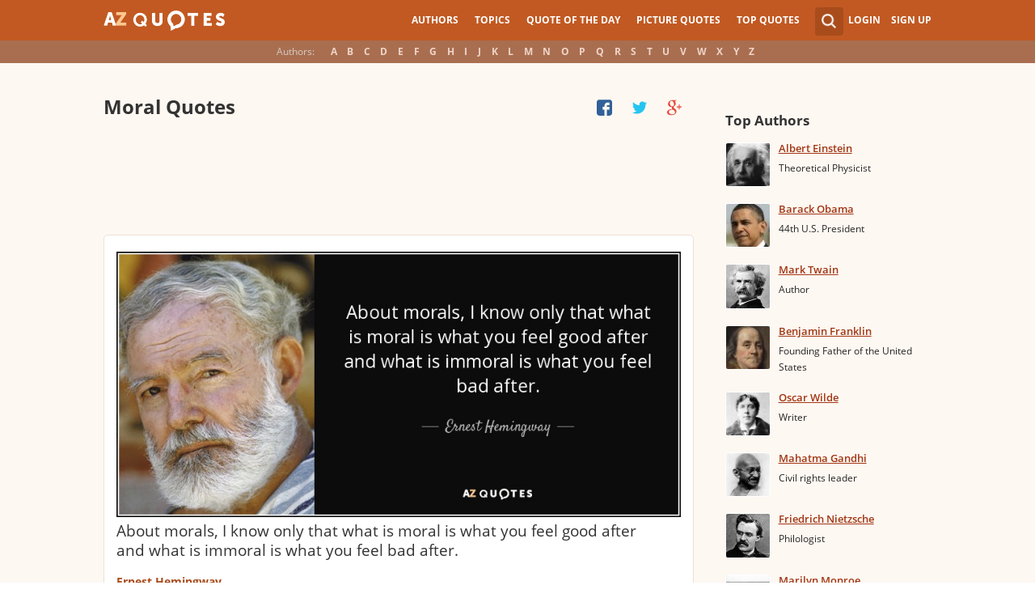

--- FILE ---
content_type: text/html; charset=utf-8
request_url: https://www.google.com/recaptcha/api2/aframe
body_size: 268
content:
<!DOCTYPE HTML><html><head><meta http-equiv="content-type" content="text/html; charset=UTF-8"></head><body><script nonce="8EFkuWhByVedI0Q00WbjTw">/** Anti-fraud and anti-abuse applications only. See google.com/recaptcha */ try{var clients={'sodar':'https://pagead2.googlesyndication.com/pagead/sodar?'};window.addEventListener("message",function(a){try{if(a.source===window.parent){var b=JSON.parse(a.data);var c=clients[b['id']];if(c){var d=document.createElement('img');d.src=c+b['params']+'&rc='+(localStorage.getItem("rc::a")?sessionStorage.getItem("rc::b"):"");window.document.body.appendChild(d);sessionStorage.setItem("rc::e",parseInt(sessionStorage.getItem("rc::e")||0)+1);localStorage.setItem("rc::h",'1766896620153');}}}catch(b){}});window.parent.postMessage("_grecaptcha_ready", "*");}catch(b){}</script></body></html>